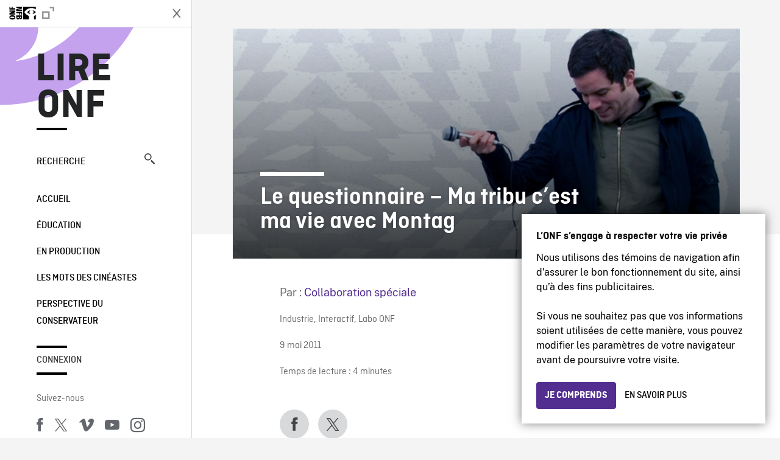

--- FILE ---
content_type: text/html; charset=UTF-8
request_url: https://blogue.onf.ca/blogue/2011/05/09/le-questionnaire-ma-tribu-cest-ma-vie-avec-montag/
body_size: 16622
content:

<!doctype html>
<html lang="fr-CA" class="site--loading ">

  
<head>
  <meta charset="utf-8">
  <meta http-equiv="x-ua-compatible" content="ie=edge">
  <meta name="viewport" content="width=device-width, initial-scale=1">
  
  <script>
    window.dataLayer = window.dataLayer || [];
    window.dataLayer.push({
    'measurement_id' : 'G-EP6WV87GNV'
    });

      </script>

  <script>
      window.dataLayer = window.dataLayer || [];
              window.dataLayer.push({'nfb_content_category': undefined})
        </script>

  <!-- Google Tag Manager -->
  <script>(function(w,d,s,l,i){w[l]=w[l]||[];w[l].push({'gtm.start':
  new Date().getTime(),event:'gtm.js'});var f=d.getElementsByTagName(s)[0],
  j=d.createElement(s),dl=l!='dataLayer'?'&l='+l:'';j.async=true;j.src=
  'https://www.googletagmanager.com/gtm.js?id='+i+dl;f.parentNode.insertBefore(j,f);
  })(window,document,'script','dataLayer','GTM-N3TH5WS');</script>
  <!-- End Google Tag Manager -->

  <!-- Google Tag Manager -->
  <script>(function(w,d,s,l,i){w[l]=w[l]||[];w[l].push({'gtm.start':
  new Date().getTime(),event:'gtm.js'});var f=d.getElementsByTagName(s)[0],
  j=d.createElement(s),dl=l!='dataLayer'?'&l='+l:'';j.async=true;j.src=
  'https://www.googletagmanager.com/gtm.js?id='+i+dl;f.parentNode.insertBefore(j,f);
  })(window,document,'script','dataLayer','GTM-NLQ6TKD');</script>
  <!-- End Google Tag Manager -->

  <meta name='robots' content='index, follow, max-image-preview:large, max-snippet:-1, max-video-preview:-1' />
	<style>img:is([sizes="auto" i], [sizes^="auto," i]) { contain-intrinsic-size: 3000px 1500px }</style>
	
	<!-- This site is optimized with the Yoast SEO plugin v24.5 - https://yoast.com/wordpress/plugins/seo/ -->
	<title>Le questionnaire - Ma tribu c&#039;est ma vie avec Montag - Lire ONF</title>
	<link rel="canonical" href="https://blogue.onf.ca/blogue/2011/05/09/le-questionnaire-ma-tribu-cest-ma-vie-avec-montag/" />
	<meta property="og:locale" content="fr_CA" />
	<meta property="og:type" content="article" />
	<meta property="og:title" content="Le questionnaire - Ma tribu c&#039;est ma vie avec Montag - Lire ONF" />
	<meta property="og:description" content="Collaboration spéciale de Anne-Marie Lavigne. Chaque semaine, un fanatique de musique ou d’Internet répond au questionnaire Ma tribu, c’est ma vie. Vous pouvez y répondre vous aussi sur le site..." />
	<meta property="og:url" content="https://blogue.onf.ca/blogue/2011/05/09/le-questionnaire-ma-tribu-cest-ma-vie-avec-montag/" />
	<meta property="og:site_name" content="Lire ONF" />
	<meta property="article:published_time" content="2011-05-09T19:46:59+00:00" />
	<meta property="article:modified_time" content="2013-07-17T19:39:07+00:00" />
	<meta property="og:image" content="https://blogue.onf.ca/wp-content/uploads/2011/05/Montag.jpg" />
	<meta property="og:image:width" content="640" />
	<meta property="og:image:height" content="291" />
	<meta property="og:image:type" content="image/jpeg" />
	<meta name="author" content="Collaboration spéciale" />
	<meta name="twitter:label1" content="Écrit par" />
	<meta name="twitter:data1" content="Collaboration spéciale" />
	<meta name="twitter:label2" content="Estimation du temps de lecture" />
	<meta name="twitter:data2" content="7 minutes" />
	<meta name="twitter:label3" content="Written by" />
	<meta name="twitter:data3" content="Collaboration spéciale" />
	<script type="application/ld+json" class="yoast-schema-graph">{"@context":"https://schema.org","@graph":[{"@type":"Article","@id":"https://blogue.onf.ca/blogue/2011/05/09/le-questionnaire-ma-tribu-cest-ma-vie-avec-montag/#article","isPartOf":{"@id":"https://blogue.onf.ca/blogue/2011/05/09/le-questionnaire-ma-tribu-cest-ma-vie-avec-montag/"},"author":[{"@id":"https://blogue.onf.ca/#/schema/person/8cd31eb76c54eb70b3736a31ab57fc5b"}],"headline":"Le questionnaire &#8211; Ma tribu c&rsquo;est ma vie avec Montag","datePublished":"2011-05-09T19:46:59+00:00","dateModified":"2013-07-17T19:39:07+00:00","mainEntityOfPage":{"@id":"https://blogue.onf.ca/blogue/2011/05/09/le-questionnaire-ma-tribu-cest-ma-vie-avec-montag/"},"wordCount":1365,"commentCount":0,"publisher":{"@id":"https://blogue.onf.ca/#organization"},"image":{"@id":"https://blogue.onf.ca/blogue/2011/05/09/le-questionnaire-ma-tribu-cest-ma-vie-avec-montag/#primaryimage"},"thumbnailUrl":"https://blogue.onf.ca/wp-content/uploads/2011/05/Montag.jpg","keywords":["Antoine Bédard","Internet","Le questionnaire","Ma tribu c'est ma vie","Montag","Musique","projets interactifs","Réseaux sociaux","Web"],"articleSection":["Industrie","Interactif","Labo ONF"],"inLanguage":"fr-CA","potentialAction":[{"@type":"CommentAction","name":"Comment","target":["https://blogue.onf.ca/blogue/2011/05/09/le-questionnaire-ma-tribu-cest-ma-vie-avec-montag/#respond"]}]},{"@type":"WebPage","@id":"https://blogue.onf.ca/blogue/2011/05/09/le-questionnaire-ma-tribu-cest-ma-vie-avec-montag/","url":"https://blogue.onf.ca/blogue/2011/05/09/le-questionnaire-ma-tribu-cest-ma-vie-avec-montag/","name":"Le questionnaire - Ma tribu c'est ma vie avec Montag - Lire ONF","isPartOf":{"@id":"https://blogue.onf.ca/#website"},"primaryImageOfPage":{"@id":"https://blogue.onf.ca/blogue/2011/05/09/le-questionnaire-ma-tribu-cest-ma-vie-avec-montag/#primaryimage"},"image":{"@id":"https://blogue.onf.ca/blogue/2011/05/09/le-questionnaire-ma-tribu-cest-ma-vie-avec-montag/#primaryimage"},"thumbnailUrl":"https://blogue.onf.ca/wp-content/uploads/2011/05/Montag.jpg","datePublished":"2011-05-09T19:46:59+00:00","dateModified":"2013-07-17T19:39:07+00:00","breadcrumb":{"@id":"https://blogue.onf.ca/blogue/2011/05/09/le-questionnaire-ma-tribu-cest-ma-vie-avec-montag/#breadcrumb"},"inLanguage":"fr-CA","potentialAction":[{"@type":"ReadAction","target":["https://blogue.onf.ca/blogue/2011/05/09/le-questionnaire-ma-tribu-cest-ma-vie-avec-montag/"]}]},{"@type":"ImageObject","inLanguage":"fr-CA","@id":"https://blogue.onf.ca/blogue/2011/05/09/le-questionnaire-ma-tribu-cest-ma-vie-avec-montag/#primaryimage","url":"https://blogue.onf.ca/wp-content/uploads/2011/05/Montag.jpg","contentUrl":"https://blogue.onf.ca/wp-content/uploads/2011/05/Montag.jpg","width":640,"height":291},{"@type":"BreadcrumbList","@id":"https://blogue.onf.ca/blogue/2011/05/09/le-questionnaire-ma-tribu-cest-ma-vie-avec-montag/#breadcrumb","itemListElement":[{"@type":"ListItem","position":1,"name":"Home","item":"https://blogue.onf.ca/"},{"@type":"ListItem","position":2,"name":"Le questionnaire &#8211; Ma tribu c&rsquo;est ma vie avec Montag"}]},{"@type":"WebSite","@id":"https://blogue.onf.ca/#website","url":"https://blogue.onf.ca/","name":"Lire ONF","description":"Documentaires, films d&#039;animation et productions interactives","publisher":{"@id":"https://blogue.onf.ca/#organization"},"potentialAction":[{"@type":"SearchAction","target":{"@type":"EntryPoint","urlTemplate":"https://blogue.onf.ca/?s={search_term_string}"},"query-input":{"@type":"PropertyValueSpecification","valueRequired":true,"valueName":"search_term_string"}}],"inLanguage":"fr-CA"},{"@type":"Organization","@id":"https://blogue.onf.ca/#organization","name":"Office national du film du Canada","url":"https://blogue.onf.ca/","logo":{"@type":"ImageObject","inLanguage":"fr-CA","@id":"https://blogue.onf.ca/#/schema/logo/image/","url":"https://blogue.onf.ca/wp-content/uploads/2016/11/NFB-logo1.jpg","contentUrl":"https://blogue.onf.ca/wp-content/uploads/2016/11/NFB-logo1.jpg","width":300,"height":200,"caption":"Office national du film du Canada"},"image":{"@id":"https://blogue.onf.ca/#/schema/logo/image/"}},{"@type":"Person","@id":"https://blogue.onf.ca/#/schema/person/8cd31eb76c54eb70b3736a31ab57fc5b","name":"Collaboration spéciale","image":{"@type":"ImageObject","inLanguage":"fr-CA","@id":"https://blogue.onf.ca/#/schema/person/image/4a078f93f78c8e4b9da4d83002ed8b40","url":"https://secure.gravatar.com/avatar/015c4c0a95fed898b74741a5f292c97d?s=96&d=identicon&r=g","contentUrl":"https://secure.gravatar.com/avatar/015c4c0a95fed898b74741a5f292c97d?s=96&d=identicon&r=g","caption":"Collaboration spéciale"},"url":"https://blogue.onf.ca/blogue/author/onfcollaborationspeciale/"}]}</script>
	<!-- / Yoast SEO plugin. -->


<link rel='dns-prefetch' href='//platform.twitter.com' />
<link rel="alternate" type="application/rss+xml" title="Lire ONF &raquo; Le questionnaire &#8211; Ma tribu c&rsquo;est ma vie avec Montag Flux des commentaires" href="https://blogue.onf.ca/blogue/2011/05/09/le-questionnaire-ma-tribu-cest-ma-vie-avec-montag/feed/" />
<style id='wp-emoji-styles-inline-css' type='text/css'>

	img.wp-smiley, img.emoji {
		display: inline !important;
		border: none !important;
		box-shadow: none !important;
		height: 1em !important;
		width: 1em !important;
		margin: 0 0.07em !important;
		vertical-align: -0.1em !important;
		background: none !important;
		padding: 0 !important;
	}
</style>
<link rel='stylesheet' id='wp-block-library-css' href='https://blogue.onf.ca/wp-includes/css/dist/block-library/style.min.css?ver=6.7.2' type='text/css' media='all' />
<style id='co-authors-plus-coauthors-style-inline-css' type='text/css'>
.wp-block-co-authors-plus-coauthors.is-layout-flow [class*=wp-block-co-authors-plus]{display:inline}

</style>
<style id='co-authors-plus-avatar-style-inline-css' type='text/css'>
.wp-block-co-authors-plus-avatar :where(img){height:auto;max-width:100%;vertical-align:bottom}.wp-block-co-authors-plus-coauthors.is-layout-flow .wp-block-co-authors-plus-avatar :where(img){vertical-align:middle}.wp-block-co-authors-plus-avatar:is(.alignleft,.alignright){display:table}.wp-block-co-authors-plus-avatar.aligncenter{display:table;margin-inline:auto}

</style>
<style id='co-authors-plus-image-style-inline-css' type='text/css'>
.wp-block-co-authors-plus-image{margin-bottom:0}.wp-block-co-authors-plus-image :where(img){height:auto;max-width:100%;vertical-align:bottom}.wp-block-co-authors-plus-coauthors.is-layout-flow .wp-block-co-authors-plus-image :where(img){vertical-align:middle}.wp-block-co-authors-plus-image:is(.alignfull,.alignwide) :where(img){width:100%}.wp-block-co-authors-plus-image:is(.alignleft,.alignright){display:table}.wp-block-co-authors-plus-image.aligncenter{display:table;margin-inline:auto}

</style>
<style id='classic-theme-styles-inline-css' type='text/css'>
/*! This file is auto-generated */
.wp-block-button__link{color:#fff;background-color:#32373c;border-radius:9999px;box-shadow:none;text-decoration:none;padding:calc(.667em + 2px) calc(1.333em + 2px);font-size:1.125em}.wp-block-file__button{background:#32373c;color:#fff;text-decoration:none}
</style>
<style id='global-styles-inline-css' type='text/css'>
:root{--wp--preset--aspect-ratio--square: 1;--wp--preset--aspect-ratio--4-3: 4/3;--wp--preset--aspect-ratio--3-4: 3/4;--wp--preset--aspect-ratio--3-2: 3/2;--wp--preset--aspect-ratio--2-3: 2/3;--wp--preset--aspect-ratio--16-9: 16/9;--wp--preset--aspect-ratio--9-16: 9/16;--wp--preset--color--black: #000000;--wp--preset--color--cyan-bluish-gray: #abb8c3;--wp--preset--color--white: #ffffff;--wp--preset--color--pale-pink: #f78da7;--wp--preset--color--vivid-red: #cf2e2e;--wp--preset--color--luminous-vivid-orange: #ff6900;--wp--preset--color--luminous-vivid-amber: #fcb900;--wp--preset--color--light-green-cyan: #7bdcb5;--wp--preset--color--vivid-green-cyan: #00d084;--wp--preset--color--pale-cyan-blue: #8ed1fc;--wp--preset--color--vivid-cyan-blue: #0693e3;--wp--preset--color--vivid-purple: #9b51e0;--wp--preset--gradient--vivid-cyan-blue-to-vivid-purple: linear-gradient(135deg,rgba(6,147,227,1) 0%,rgb(155,81,224) 100%);--wp--preset--gradient--light-green-cyan-to-vivid-green-cyan: linear-gradient(135deg,rgb(122,220,180) 0%,rgb(0,208,130) 100%);--wp--preset--gradient--luminous-vivid-amber-to-luminous-vivid-orange: linear-gradient(135deg,rgba(252,185,0,1) 0%,rgba(255,105,0,1) 100%);--wp--preset--gradient--luminous-vivid-orange-to-vivid-red: linear-gradient(135deg,rgba(255,105,0,1) 0%,rgb(207,46,46) 100%);--wp--preset--gradient--very-light-gray-to-cyan-bluish-gray: linear-gradient(135deg,rgb(238,238,238) 0%,rgb(169,184,195) 100%);--wp--preset--gradient--cool-to-warm-spectrum: linear-gradient(135deg,rgb(74,234,220) 0%,rgb(151,120,209) 20%,rgb(207,42,186) 40%,rgb(238,44,130) 60%,rgb(251,105,98) 80%,rgb(254,248,76) 100%);--wp--preset--gradient--blush-light-purple: linear-gradient(135deg,rgb(255,206,236) 0%,rgb(152,150,240) 100%);--wp--preset--gradient--blush-bordeaux: linear-gradient(135deg,rgb(254,205,165) 0%,rgb(254,45,45) 50%,rgb(107,0,62) 100%);--wp--preset--gradient--luminous-dusk: linear-gradient(135deg,rgb(255,203,112) 0%,rgb(199,81,192) 50%,rgb(65,88,208) 100%);--wp--preset--gradient--pale-ocean: linear-gradient(135deg,rgb(255,245,203) 0%,rgb(182,227,212) 50%,rgb(51,167,181) 100%);--wp--preset--gradient--electric-grass: linear-gradient(135deg,rgb(202,248,128) 0%,rgb(113,206,126) 100%);--wp--preset--gradient--midnight: linear-gradient(135deg,rgb(2,3,129) 0%,rgb(40,116,252) 100%);--wp--preset--font-size--small: 13px;--wp--preset--font-size--medium: 20px;--wp--preset--font-size--large: 36px;--wp--preset--font-size--x-large: 42px;--wp--preset--spacing--20: 0.44rem;--wp--preset--spacing--30: 0.67rem;--wp--preset--spacing--40: 1rem;--wp--preset--spacing--50: 1.5rem;--wp--preset--spacing--60: 2.25rem;--wp--preset--spacing--70: 3.38rem;--wp--preset--spacing--80: 5.06rem;--wp--preset--shadow--natural: 6px 6px 9px rgba(0, 0, 0, 0.2);--wp--preset--shadow--deep: 12px 12px 50px rgba(0, 0, 0, 0.4);--wp--preset--shadow--sharp: 6px 6px 0px rgba(0, 0, 0, 0.2);--wp--preset--shadow--outlined: 6px 6px 0px -3px rgba(255, 255, 255, 1), 6px 6px rgba(0, 0, 0, 1);--wp--preset--shadow--crisp: 6px 6px 0px rgba(0, 0, 0, 1);}:where(.is-layout-flex){gap: 0.5em;}:where(.is-layout-grid){gap: 0.5em;}body .is-layout-flex{display: flex;}.is-layout-flex{flex-wrap: wrap;align-items: center;}.is-layout-flex > :is(*, div){margin: 0;}body .is-layout-grid{display: grid;}.is-layout-grid > :is(*, div){margin: 0;}:where(.wp-block-columns.is-layout-flex){gap: 2em;}:where(.wp-block-columns.is-layout-grid){gap: 2em;}:where(.wp-block-post-template.is-layout-flex){gap: 1.25em;}:where(.wp-block-post-template.is-layout-grid){gap: 1.25em;}.has-black-color{color: var(--wp--preset--color--black) !important;}.has-cyan-bluish-gray-color{color: var(--wp--preset--color--cyan-bluish-gray) !important;}.has-white-color{color: var(--wp--preset--color--white) !important;}.has-pale-pink-color{color: var(--wp--preset--color--pale-pink) !important;}.has-vivid-red-color{color: var(--wp--preset--color--vivid-red) !important;}.has-luminous-vivid-orange-color{color: var(--wp--preset--color--luminous-vivid-orange) !important;}.has-luminous-vivid-amber-color{color: var(--wp--preset--color--luminous-vivid-amber) !important;}.has-light-green-cyan-color{color: var(--wp--preset--color--light-green-cyan) !important;}.has-vivid-green-cyan-color{color: var(--wp--preset--color--vivid-green-cyan) !important;}.has-pale-cyan-blue-color{color: var(--wp--preset--color--pale-cyan-blue) !important;}.has-vivid-cyan-blue-color{color: var(--wp--preset--color--vivid-cyan-blue) !important;}.has-vivid-purple-color{color: var(--wp--preset--color--vivid-purple) !important;}.has-black-background-color{background-color: var(--wp--preset--color--black) !important;}.has-cyan-bluish-gray-background-color{background-color: var(--wp--preset--color--cyan-bluish-gray) !important;}.has-white-background-color{background-color: var(--wp--preset--color--white) !important;}.has-pale-pink-background-color{background-color: var(--wp--preset--color--pale-pink) !important;}.has-vivid-red-background-color{background-color: var(--wp--preset--color--vivid-red) !important;}.has-luminous-vivid-orange-background-color{background-color: var(--wp--preset--color--luminous-vivid-orange) !important;}.has-luminous-vivid-amber-background-color{background-color: var(--wp--preset--color--luminous-vivid-amber) !important;}.has-light-green-cyan-background-color{background-color: var(--wp--preset--color--light-green-cyan) !important;}.has-vivid-green-cyan-background-color{background-color: var(--wp--preset--color--vivid-green-cyan) !important;}.has-pale-cyan-blue-background-color{background-color: var(--wp--preset--color--pale-cyan-blue) !important;}.has-vivid-cyan-blue-background-color{background-color: var(--wp--preset--color--vivid-cyan-blue) !important;}.has-vivid-purple-background-color{background-color: var(--wp--preset--color--vivid-purple) !important;}.has-black-border-color{border-color: var(--wp--preset--color--black) !important;}.has-cyan-bluish-gray-border-color{border-color: var(--wp--preset--color--cyan-bluish-gray) !important;}.has-white-border-color{border-color: var(--wp--preset--color--white) !important;}.has-pale-pink-border-color{border-color: var(--wp--preset--color--pale-pink) !important;}.has-vivid-red-border-color{border-color: var(--wp--preset--color--vivid-red) !important;}.has-luminous-vivid-orange-border-color{border-color: var(--wp--preset--color--luminous-vivid-orange) !important;}.has-luminous-vivid-amber-border-color{border-color: var(--wp--preset--color--luminous-vivid-amber) !important;}.has-light-green-cyan-border-color{border-color: var(--wp--preset--color--light-green-cyan) !important;}.has-vivid-green-cyan-border-color{border-color: var(--wp--preset--color--vivid-green-cyan) !important;}.has-pale-cyan-blue-border-color{border-color: var(--wp--preset--color--pale-cyan-blue) !important;}.has-vivid-cyan-blue-border-color{border-color: var(--wp--preset--color--vivid-cyan-blue) !important;}.has-vivid-purple-border-color{border-color: var(--wp--preset--color--vivid-purple) !important;}.has-vivid-cyan-blue-to-vivid-purple-gradient-background{background: var(--wp--preset--gradient--vivid-cyan-blue-to-vivid-purple) !important;}.has-light-green-cyan-to-vivid-green-cyan-gradient-background{background: var(--wp--preset--gradient--light-green-cyan-to-vivid-green-cyan) !important;}.has-luminous-vivid-amber-to-luminous-vivid-orange-gradient-background{background: var(--wp--preset--gradient--luminous-vivid-amber-to-luminous-vivid-orange) !important;}.has-luminous-vivid-orange-to-vivid-red-gradient-background{background: var(--wp--preset--gradient--luminous-vivid-orange-to-vivid-red) !important;}.has-very-light-gray-to-cyan-bluish-gray-gradient-background{background: var(--wp--preset--gradient--very-light-gray-to-cyan-bluish-gray) !important;}.has-cool-to-warm-spectrum-gradient-background{background: var(--wp--preset--gradient--cool-to-warm-spectrum) !important;}.has-blush-light-purple-gradient-background{background: var(--wp--preset--gradient--blush-light-purple) !important;}.has-blush-bordeaux-gradient-background{background: var(--wp--preset--gradient--blush-bordeaux) !important;}.has-luminous-dusk-gradient-background{background: var(--wp--preset--gradient--luminous-dusk) !important;}.has-pale-ocean-gradient-background{background: var(--wp--preset--gradient--pale-ocean) !important;}.has-electric-grass-gradient-background{background: var(--wp--preset--gradient--electric-grass) !important;}.has-midnight-gradient-background{background: var(--wp--preset--gradient--midnight) !important;}.has-small-font-size{font-size: var(--wp--preset--font-size--small) !important;}.has-medium-font-size{font-size: var(--wp--preset--font-size--medium) !important;}.has-large-font-size{font-size: var(--wp--preset--font-size--large) !important;}.has-x-large-font-size{font-size: var(--wp--preset--font-size--x-large) !important;}
:where(.wp-block-post-template.is-layout-flex){gap: 1.25em;}:where(.wp-block-post-template.is-layout-grid){gap: 1.25em;}
:where(.wp-block-columns.is-layout-flex){gap: 2em;}:where(.wp-block-columns.is-layout-grid){gap: 2em;}
:root :where(.wp-block-pullquote){font-size: 1.5em;line-height: 1.6;}
</style>
<style id='akismet-widget-style-inline-css' type='text/css'>

			.a-stats {
				--akismet-color-mid-green: #357b49;
				--akismet-color-white: #fff;
				--akismet-color-light-grey: #f6f7f7;

				max-width: 350px;
				width: auto;
			}

			.a-stats * {
				all: unset;
				box-sizing: border-box;
			}

			.a-stats strong {
				font-weight: 600;
			}

			.a-stats a.a-stats__link,
			.a-stats a.a-stats__link:visited,
			.a-stats a.a-stats__link:active {
				background: var(--akismet-color-mid-green);
				border: none;
				box-shadow: none;
				border-radius: 8px;
				color: var(--akismet-color-white);
				cursor: pointer;
				display: block;
				font-family: -apple-system, BlinkMacSystemFont, 'Segoe UI', 'Roboto', 'Oxygen-Sans', 'Ubuntu', 'Cantarell', 'Helvetica Neue', sans-serif;
				font-weight: 500;
				padding: 12px;
				text-align: center;
				text-decoration: none;
				transition: all 0.2s ease;
			}

			/* Extra specificity to deal with TwentyTwentyOne focus style */
			.widget .a-stats a.a-stats__link:focus {
				background: var(--akismet-color-mid-green);
				color: var(--akismet-color-white);
				text-decoration: none;
			}

			.a-stats a.a-stats__link:hover {
				filter: brightness(110%);
				box-shadow: 0 4px 12px rgba(0, 0, 0, 0.06), 0 0 2px rgba(0, 0, 0, 0.16);
			}

			.a-stats .count {
				color: var(--akismet-color-white);
				display: block;
				font-size: 1.5em;
				line-height: 1.4;
				padding: 0 13px;
				white-space: nowrap;
			}
		
</style>
<link rel='stylesheet' id='nfb/css-css' href='https://blogue.onf.ca/wp-content/themes/nfb-wp-theme/dist/css/style.93f12b67a2e6b920f685.css' type='text/css' media='all' />
<link rel="https://api.w.org/" href="https://blogue.onf.ca/wp-json/" /><link rel="alternate" title="JSON" type="application/json" href="https://blogue.onf.ca/wp-json/wp/v2/posts/10223" /><link rel="EditURI" type="application/rsd+xml" title="RSD" href="https://blogue.onf.ca/xmlrpc.php?rsd" />
<meta name="generator" content="WordPress 6.7.2" />
<link rel='shortlink' href='https://blogue.onf.ca/?p=10223' />
<link rel="alternate" title="oEmbed (JSON)" type="application/json+oembed" href="https://blogue.onf.ca/wp-json/oembed/1.0/embed?url=https%3A%2F%2Fblogue.onf.ca%2Fblogue%2F2011%2F05%2F09%2Fle-questionnaire-ma-tribu-cest-ma-vie-avec-montag%2F" />
<link rel="alternate" title="oEmbed (XML)" type="text/xml+oembed" href="https://blogue.onf.ca/wp-json/oembed/1.0/embed?url=https%3A%2F%2Fblogue.onf.ca%2Fblogue%2F2011%2F05%2F09%2Fle-questionnaire-ma-tribu-cest-ma-vie-avec-montag%2F&#038;format=xml" />
		<meta property="fb:pages" content="8098079727" />
		    <style>
    .embed-player-container {position: relative;padding-bottom: 56.25%; }
    .embed-player-container iframe,
    .embed-player-container object,
    .embed-player-container embed {position: absolute; border:0px; top: 0;left: 0;width: 100% !important;height: 100%  !important; z-index: 1;}
    </style>
    <link rel="shortcut icon" href="https://blogue.onf.ca/wp-content/themes/nfb-wp-theme/favicon.ico" />
    <link rel="icon" href="https://blogue.onf.ca/wp-content/uploads/2018/05/apple-touch-icon.png" sizes="32x32" />
<link rel="icon" href="https://blogue.onf.ca/wp-content/uploads/2018/05/apple-touch-icon.png" sizes="192x192" />
<link rel="apple-touch-icon" href="https://blogue.onf.ca/wp-content/uploads/2018/05/apple-touch-icon.png" />
<meta name="msapplication-TileImage" content="https://blogue.onf.ca/wp-content/uploads/2018/05/apple-touch-icon.png" />

  <script async defer src="https://platform.twitter.com/widgets.js" charset="utf-8"></script>
  <script async defer src="//platform.instagram.com/en_US/embeds.js"></script>

  <style>.async-hide { opacity: 0 !important} </style>
</head>


  
<dialog id="nfb-cookies-banner" data-ui-el="nfb-cookies-banner" class="nfb-dialog hide" open>
  <div class="nfb-font__body--sm">
    <span class="nfb-font__title--lg">L’ONF s’engage à respecter votre vie privée</span>
    <p class="nfb-font__body--md">
    Nous utilisons des témoins de navigation afin d’assurer le bon fonctionnement du site, ainsi qu’à des fins publicitaires.</br></br> Si vous ne souhaitez pas que vos informations soient utilisées de cette manière, vous pouvez modifier les paramètres de votre navigateur avant de poursuivre votre visite.    </p>
  </div>
  <div class="nfb-dialog__button-container">
    <button class="nfb-button nfb-button--primary" data-ui-el="close-btn">Je comprends</button>
    <a class="nfb-button nfb-button--discreet" href="https://aide.onf.ca/temoins" target="_blank">En savoir plus</a>
  </div>
</dialog>

  <body id="document" class="post-template-default single single-post postid-10223 single-format-standard le-questionnaire-ma-tribu-cest-ma-vie-avec-montag sidebar-primary">

        <!-- Google Tag Manager (noscript) -->
    <noscript><iframe src="https://www.googletagmanager.com/ns.html?id=GTM-N3TH5WS" height="0" width="0" style="display:none;visibility:hidden"></iframe></noscript>
    <!-- End Google Tag Manager (noscript) -->
    
    <header id="site-header">

  <aside class="header--bar">
    <div class="row">
      <div class="col col-auto">
        <button class="hamburger hamburger--slider" type="button">
          <span class="hamburger-box">
            <span class="hamburger-inner"></span>
          </span>
        </button>
      </div>
      <div class="col col-auto d-lg-none">
        <a href="https://blogue.onf.ca" class="btn--home">
					Lire ONF				</a>
      </div>
      <div class="col">
                <a id="brand" class="d-flex mx-auto" href="https://www.onf.ca" title="Visitez ONF.ca" data-gtm-event="nfb_menu" data-gtm-nfb_detail="sidebar">
          <span class="col col-auto logo text-hide ir">Visitez ONF.ca</span>
        </a>
      </div>
      <div class="col col-auto">
        <a href="https://blogue.onf.ca/recherche/" class="btn-search icon icon-nfb-loupe" title="Recherche" data-gtm-event="nfb_menu" data-gtm-nfb_detail="sidebar"><span class="text-hide">Recherche</span></a>
      </div>
    </div>
  </aside>

</header>
<aside id="nav">
	<header class="nav--header d-none d-lg-flex">
		<div class="col col">
			<a class="nav--header--brand d-flex mx-auto" href="https://www.onf.ca" title="Visitez ONF.ca" data-gtm-event="nfb_menu" data-gtm-nfb_detail="sidebar">
				<span class="col col-auto logo text-hide ir">Visitez ONF.ca</span>
				<span class="col icon icon-nfb-external"></span>
			</a>
		</div>
		<div class="col col-auto">
			<button class="hamburger hamburger--slider" type="button">
				<span class="hamburger-box">
					<span class="hamburger-inner"></span>
				</span>
			</button>
		</div>
	</header>

	<h1 class="nav--title text-uppercase">
		<a href="https://blogue.onf.ca/" title="Lire ONF" data-gtm-event="nfb_menu" data-gtm-nfb_detail="sidebar">Lire ONF</a>
	</h1>

	<a href="https://blogue.onf.ca/recherche/" class="nav--search text-uppercase d-none d-lg-block" data-gtm-event="nfb_menu" data-gtm-nfb_detail="sidebar">Recherche<span class="icon icon-nfb-loupe"></span></a>

	<nav class="nav--primary text-uppercase">
		<div class="menu-navigation-container"><ul id="menu-navigation" class="list-unstyled"><li id="menu-item-8368" class="green five-menu-item menu-item menu-item-type-custom menu-item-object-custom menu-item-8368"><a href="/" data-gtm-event="nfb_menu" data-gtm-nfb_detail="sidebar">Accueil</a></li>
<li id="menu-item-8720" class="blue five-menu-item menu-item menu-item-type-taxonomy menu-item-object-category menu-item-8720"><a href="https://blogue.onf.ca/blogue/category/education/" data-gtm-event="nfb_menu" data-gtm-nfb_detail="sidebar">Éducation</a></li>
<li id="menu-item-41402" class="pink menu-item menu-item-type-taxonomy menu-item-object-category menu-item-41402"><a href="https://blogue.onf.ca/blogue/category/studios/" data-gtm-event="nfb_menu" data-gtm-nfb_detail="sidebar">En production</a></li>
<li id="menu-item-52994" class="menu-item menu-item-type-taxonomy menu-item-object-category menu-item-52994"><a href="https://blogue.onf.ca/blogue/category/les-mots-des-cineastes/" data-gtm-event="nfb_menu" data-gtm-nfb_detail="sidebar">Les mots des cinéastes</a></li>
<li id="menu-item-52995" class="menu-item menu-item-type-taxonomy menu-item-object-category menu-item-52995"><a href="https://blogue.onf.ca/blogue/category/perspective-du-conservateur/" data-gtm-event="nfb_menu" data-gtm-nfb_detail="sidebar">Perspective du conservateur</a></li>
</ul></div>	</nav>

		<div class="nav--user-profile">
		<span class="bar-top"></span>
		<a href="https://blogue.onf.ca/wp-login.php?redirect_to=https%3A%2F%2Fblogue.onf.ca%2F%23comments" class="nav--sign-in text-uppercase no-barba" data-gtm-event="nfb_menu" data-gtm-nfb_detail="sidebar">Connexion</a>
		<span class="bar-bottom"></span>
	</div>
		
	<footer class="nav--footer">
		<!-- 			<p class="nav--nfb"><a href="https://www.onf.ca">Visitez ONF.ca</a></p>
		 -->
			
			
		<h6 class="nav--social-title">Suivez-nous</h6>
		<ul class="nav--social list-unstyled list-inline">
		<li><a href="https://www.facebook.com/onf.ca" data-gtm-event="nfb_menu" data-gtm-nfb_detail="sidebar" title="Facebook"><span class="nfb-icon icon-facebook" title="Facebook"></span></a></li>		<li><a href="https://www.twitter.com/onf/" data-gtm-event="nfb_menu" data-gtm-nfb_detail="sidebar" title="Twitter"><span class="nfb-icon icon-twitter-x" title="Twitter"></span></a></li>		<li><a href="https://vimeo.com/lonf" data-gtm-event="nfb_menu" data-gtm-nfb_detail="sidebar" title="Vimeo"><span class="nfb-icon icon-vimeo" title="Vimeo"></span></a></li>		<li><a href="https://www.youtube.com/onf" data-gtm-event="nfb_menu" data-gtm-nfb_detail="sidebar" title="YouTube"><span class="nfb-icon icon-youtube" title="YouTube"></span></a></li>		<li><a href="https://www.instagram.com/onf_nfb/" data-gtm-event="nfb_menu" data-gtm-nfb_detail="sidebar" title="Instagram"><span class="nfb-icon icon-instagram" title="Instagram"></span></a></li>		</ul>
	</footer>
					
				<div class="nav--lang-switch">
			<span class="bar-top"></span>
			<a href="https://blog.nfb.ca" class="text-uppercase">English</a>
		</div>
						
	<div class="nav--decoration">
		<svg version="1.1" preserveAspectRatio="xMaxYMin" xmlns="http://www.w3.org/2000/svg" xmlns:xlink="http://www.w3.org/1999/xlink" x="0px" y="0px" viewBox="0 0 85 50" xml:space="preserve">
			<path d="M84.4,49.4L84.4,49.4C84.4,49.4,84.4,49.4,84.4,49.4C84.5,49.4,84.5,49.4,84.4,49.4L84.4,49.4c0.2,0,0.4,0,0.6,0v-50H60.6c0,0,0,0.1,0,0.1c0,10.1,6.3,18.6,15.1,22.1c-15.2-2-29.9-9.4-41.3-22.1c0,0,0.1-0.1,0.1-0.1H0.1c0,0,0,0.1-0.1,0.1C19.2,32.8,51.8,49.3,84.4,49.4"></path>
		</svg>
	</div>
</aside>

    <main id="barba-wrapper" class="page-loading--container">

      <div class="barba-container">

        <!-- top -->
        <a id="top"></a>

        <!--[if IE]>
          <div class="alert alert-warning">
            Vous utilisez un fureteur <strong>désuet</strong>. Veuillez <a href="http://browsehappy.com/">mettre à jour votre fureteur</a> pour améliorer votre expérience.          </div>
        <![endif]-->

      <div class="wrap" role="document">

          <main id="main" class="main">
            <div class="blog-header d-none d-lg-block">
	<div class="container">
							<a href="https://blogue.onf.ca">
					<span class="h1 title text-uppercase">Lire ONF</span>
				</a>
				</div>
</div>


  
  <article class="single-article post-10223 post type-post status-publish format-standard has-post-thumbnail hentry category-industrie category-interactif category-labo-onf tag-antoine-bedard tag-internet tag-le-questionnaire tag-ma-tribu-cest-ma-vie tag-montag tag-musique tag-projets-interactifs tag-reseaux-sociaux tag-web">

            <div class="container">
          <div class="row">
              <figure class="single-article--thumbnail col col-12">
                  <img width="640" height="291" src="https://blogue.onf.ca/wp-content/uploads/2011/05/Montag.jpg" class="img wp-post-image" alt="Le questionnaire &#8211; Ma tribu c&rsquo;est ma vie avec Montag" data-theme-colored-source="1" decoding="async" fetchpriority="high" srcset="https://blogue.onf.ca/wp-content/uploads/2011/05/Montag.jpg 640w, https://blogue.onf.ca/wp-content/uploads/2011/05/Montag-300x136.jpg 300w, https://blogue.onf.ca/wp-content/uploads/2011/05/Montag-590x268.jpg 590w" sizes="(max-width: 640px) 100vw, 640px" />                  <figcaption class="single-article--figcaption col-8 d-none d-md-block">
                      <span class="single-article--title-decoration"></span>
                      <h1 class="h1 single-article--title">Le questionnaire &#8211; Ma tribu c&rsquo;est ma vie avec Montag</h1>
                                        </figcaption>
              </figure>
          </div>
      </div>
      
      <div class="single-article--background single-article--background--voffset">

    
          <div class="container">
              <div class="row">
                  <!-- visible on smaller device -->
                  <div class="single-article--header single-article--header--voffset d-md-none col-12 col-md-7 offset-md-2">
                      <span class="single-article--title-decoration"></span>
                      <h1 class="h1 single-article--title">Le questionnaire &#8211; Ma tribu c&rsquo;est ma vie avec Montag</h1>
                                        </div>
              </div>
          </div>

          <div class="position-relative">
              <div class="container">
                  <div class="single-article--main-row row">
                      <aside class="single-article--aside col order-md-last">
                          <div class="row">
                              
                              <div class="col-8 col-md-12 single-article--meta">
                                  <p class="single-article--author-name">Par : <a href="https://blogue.onf.ca/blogue/author/onfcollaborationspeciale/" title="Posts by Collaboration spéciale" class="author url fn" rel="author">Collaboration spéciale</a>                                  </p>
                                  <p class="single-article--categories"><a href="https://blogue.onf.ca/blogue/category/industrie/" rel="category tag">Industrie</a>, <a href="https://blogue.onf.ca/blogue/category/interactif/" rel="category tag">Interactif</a>, <a href="https://blogue.onf.ca/blogue/category/labo-onf/" rel="category tag">Labo ONF</a></p>
                                  <p><time class="single-article--date">9 mai 2011</time></p>
                                  <p>
                                  <span class="span-reading-time rt-reading-time"><span class="rt-label rt-prefix">Temps de lecture :</span> <span class="rt-time"> 4</span> <span class="rt-label rt-postfix">minutes</span></span>                                  </p>
                                  
                              </div>
                              <div class="col-12 single-article--sharing">
                                  <nav class="social-sharing row align-items-center">
	<div class="col col-auto">
		<a
			class="social-sharing--btn is-facebook"
			href="https://www.facebook.com/sharer/sharer.php?u=https%3A%2F%2Fblogue.onf.ca%2Fblogue%2F2011%2F05%2F09%2Fle-questionnaire-ma-tribu-cest-ma-vie-avec-montag%2F"
			target="_blank"
			title="Facebook"
			data-gtm-event="share"
			data-gtm-method="Facebook"
			data-gtm-content_type="blog"
			data-gtm-item_id="le-questionnaire-ma-tribu-cest-ma-vie-avec-montag"
			data-gtm-link_url="le-questionnaire-ma-tribu-cest-ma-vie-avec-montag"

		>
			<span class="nfb-icon icon-facebook"></span>
		</a>
	</div>
	<div class="col col-auto">
		<a
			class="social-sharing--btn is-twitter"
			href="https://twitter.com/intent/tweet?status=https%3A%2F%2Fblogue.onf.ca%2Fblogue%2F2011%2F05%2F09%2Fle-questionnaire-ma-tribu-cest-ma-vie-avec-montag%2F"
			target="_blank"
			title="Twitter"
			data-gtm-event="share"
			data-gtm-method="Twitter"
			data-gtm-content_type="blog"
			data-gtm-item_id="le-questionnaire-ma-tribu-cest-ma-vie-avec-montag"
			data-gtm-link_url="le-questionnaire-ma-tribu-cest-ma-vie-avec-montag"
		>
			<span class="nfb-icon icon-twitter-x"></span>
		</a>
	</div>
</nav>
                              </div>
                          </div>
                      </aside>

                      <div class="single-article--content entry-body col-sm-12 col-md">
                          <p><em>Collaboration spéciale de Anne-Marie Lavigne.</em></p>
<p>Chaque semaine, un fanatique de musique ou d’Internet répond au questionnaire <a href="http://interactif.onf.ca/#/matribu" target="_blank"><em><strong>Ma tribu, c’est ma vie</strong></em></a><em><strong>. </strong></em>Vous pouvez y répondre vous aussi sur le site du <a href="http://interactif.onf.ca/#/matribu" target="_blank">documentaire interactif</a>.</p>
<p>Cette semaine, le musicien Antoine Bédard alias Montag se prête au jeu.</p>
<p>Composition, collaboration, auto promotion. Antoine est un créateur multi talents qui investi toutes les potentialités de la toile. Sans perdre pied avec la réalité….bien au contraire.</p>
<p>Son projet de balade sonore <a href="https://www.facebook.com/mutations.offta" target="_blank">MUTATIONS</a>, lancé pendant le <a href="http://offta.com/index.php?mact=News,cntnt01,detail,0&amp;cntnt01articleid=14&amp;cntnt01origid=151&amp;cntnt01returnid=153" target="_blank">Festival OFFTA</a>, fera décoller votre regard de l’écran et apprécier la beauté architecturale de Montréal.</p>
<p><strong> </strong></p>
<p><strong>Profession :</strong> Compositeur, concepteur sonore</p>
<p><strong>Tribu :</strong> électropop</p>
<p><strong>Identités sur le Web :</strong> <a href="http://montag.ca/" target="_blank">Montag</a>, <a href="http://www.antoinebedard.com/fr/montag.html" target="_blank">Antoine Bédard</a></p>
<p><strong>Combien d’heures par semaine connectées au Web? </strong><br />
Minimum 40…</p>
<p><strong>La plus grande influence d’Internet sur ta façon de composer de la musique :</strong><br />
L&rsquo;échange de fichiers constitue sans aucun doute le plus gros impact! Il permet, entre autres, de faire des<a href="http://fr.wikipedia.org/wiki/Remix" target="_blank"> remixages</a>. J&rsquo;en ai fait pour plusieurs groupes que je n&rsquo;ai jamais rencontrés « en personne ». Sans le Web, non seulement ils n&rsquo;auraient jamais entendu parler de moi, mais je n&rsquo;en serais jamais venu à retravailler leurs morceaux. Les groupes m&rsquo;envoient normalement les fichiers audio sur un <a href="http://fr.wikipedia.org/wiki/Serveur_FTP" target="_blank">serveur FTP</a> (ils sont souvent trop lourds pour être envoyés par courriels). Ensuite, je fais mon remixage et leur envoie le résultat de mon travail sur un serveur. Chaque collaboration faite sur Internet vient, bien sûr, avec son lot de courriels, on ne les compte plus. Certains remixages que j&rsquo;ai faits sont accessibles sur cette <a href="http://www.myspace.com/montagmixes" target="_blank">page MySpace</a>. Un d’entre eux, fait pour <a href="http://www.youtube.com/watch?v=s7z3J2jd-R4" target="_blank">Au Revoir Simone</a>, a été utilisé dans la version britannique de l&rsquo;émission <a href="http://www.e4.com/skins/" target="_blank"><em>Skins</em></a><em> </em>cette année.</p>
<p>Le Web affecte aussi ma façon de travailler en tant que concepteur sonore. Je cherche et trouve, soit sur YouTube ou sur d’autres plateformes, des sons qui correspondent exactement à ce que je veux. Je mêle ensuite les sons entre eux pour créer mes propres atmosphères. Encore une fois, je n’arriverais pas au même résultat sans le Web. Ce n&rsquo;est évidemment pas la seule façon que j&rsquo;ai de travailler, mais disons que le Web offre sans contredit une tonne de possibilités supplémentaires.</p>
<p><strong>Les collaborations créatives qui ont vu le jour grâce au Web :</strong><br />
J’ai eu l’occasion de faire un remixage pour le groupe <a href="http://www.myspace.com/imfrombarcelona" target="_blank">I Am From Barcelona</a>, un collectif suédois d’une vingtaine de musiciens. Grâce à Internet, je suis entré en contact avec Emanuel Lundgren, le leader du groupe. On ne s&rsquo;est jamais vus en personne! Un jour peut-être&#8230;</p>
<p>Je pourrais donner une tonne d&rsquo;autres exemples, puisque la plupart des musiciens avec qui j&rsquo;ai collaboré jusqu&rsquo;à présent vivent à l&rsquo;extérieur du pays.</p>
<p>Un autre type de collaboration est celle que j’ai organisée pour la composition du morceau <a href="http://montag.ca/nouveausite/going_places_f.html" target="_blank"><em>Going Places</em></a><em>,</em> titre d&rsquo;un album de <a href="http://www.myspace.com/montagmontag" target="_blank">Montag</a> paru un 2007. Pour ce morceau, je voulais composer une musique avec des échantillons sonores enregistrés aux quatre coins du monde. J&rsquo;ai donc envoyé un message à des fans en ligne et j&rsquo;ai reçu plus de 50 sons provenant d&rsquo;une vingtaine de pays! Inconcevable sans Internet, bien évidemment!</p>
<p><strong>L’influence du Web sur ton inspiration :</strong><br />
La mobilité! Depuis que j&rsquo;ai travaillé à la conception sonore du guide audio <a href="http://montrealmoderne.net/" target="_blank">Montréal Moderne</a> sur l’architecture du 20<sup>e</sup> siècle au centre-ville, je m&rsquo;intéresse à la composition musicale conçue pour être entendue dans des lieux spécifiques. Notre environnement de vie est devenu le centre même de mon inspiration en tant que compositeur. Vu qu’ Internet permet une diffusion immédiate du projet, sans que je le sache, des gens le téléchargent. Ils impriment la carte qui l&rsquo;accompagne et se rendent au point de départ pour suivre de façon autonome le parcours proposé au centre-ville. C&rsquo;est assez étrange de mettre en ligne un projet qui finit par vivre de lui-même. Et comme j&rsquo;ai aussi fait la narration du guide audio, c&rsquo;est comme si je les accompagnais virtuellement à travers la ville.</p>
<p>Mon prochain projet de parcours sonore, intitulé <a href="https://www.facebook.com/mutations.offta?sk=info" target="_blank">Mutations</a>, sera lui aussi exclusivement distribué sur le Web. Il implique 10 musiciens ayant chacun composé une œuvre qui s&rsquo;inspire de l&rsquo;architecture d&rsquo;un bâtiment situé dans le Quartier des spectacles. Le <a href="http://offta.com/index.php?page=mutation" target="_blank">OFFTA</a> a produit le projet qui sera coprésenté par le festival <a href="http://www.mutek.org/en/blog/254-mutek-2011-main-program-now-online" target="_blank">Mutek</a>. J&rsquo;ai aussi présenté le concept à l&rsquo;équipe de <a href="http://www.bandeapart.fm/" target="_blank">Bande à part</a> qui a tout de suite accepté d&rsquo;en faire la diffusion sur son site. <a href="https://www.facebook.com/mutations.offta?sk=info" target="_blank">Mutations</a> est un projet qui s&rsquo;articule donc entièrement avec les nouvelles technologies, mais qui paradoxalement nous éloigne de notre écran d’ordinateur pour nous faire redécouvrir la ville. Le lancement du projet aura lieu à la <a href="http://www.sat.qc.ca/" target="_blank">SAT</a>, le 28 mai prochain. Le parcours sera téléchargeable gratuitement toute l&rsquo;année grâce au soutien financier du <a href="http://www.quartierdesspectacles.com/" target="_blank">Quartier des spectacles</a>.</p>
<p><strong>Sans le Web, ta musique aurait-elle la même sonorité?</strong><br />
Absolument pas. J&rsquo;ai trouvé plus de la moitié de mes instruments de musique sur le Web. Je suis un grand fanatique de synthétiseurs analogues (des années 1970 et 1980). Il n&rsquo;y a que peu d&rsquo;endroits au pays où s&rsquo;en procurer. Le Web devient alors la meilleure boutique qui soit pour ce genre d&rsquo;équipement. La bible des sites Web sur les claviers analogues, des plus communs aux plus rares, est sans contredit le &lt;<a href="http://www.vintagesynth.com" target="_blank">www.vintagesynth.com</a>&gt; et on en trouve aussi sur &lt;<a href="http://www.synthmuseum.com" target="_blank">www.synthmuseum.com</a>&gt;, un site pas très joli, mais qui offre une foule d&rsquo;informations sur chaque modèle.</p>
<p><strong>Internet = …</strong><br />
…auto promo. Le Web est probablement la seule façon pour moi de promouvoir mon travail et de vendre mes disques autoproduits. C&rsquo;est exigeant d&rsquo;avoir à maintenir différents sites Web, mais c&rsquo;est payant en terme d&rsquo;opportunités. Pour la promotion, c&rsquo;est sûr que mon étiquette de disque <a href="http://www.carparkrecords.com/" target="_blank">Carpark</a> fait un excellent travail sur le Web, mais je dois aussi, à l&rsquo;occasion, rédiger mes propres communiqués de presse, créer une liste d&rsquo;envoi, etc. D’ailleurs, j&rsquo;aime cet aspect de mon travail, puisqu’il me permet de diversifier mes activités. Je comprends l&rsquo;esprit du Web, puisque j&rsquo;ai une formation universitaire en communication, plus particulièrement en multimédia interactif. J&rsquo;ai même déjà été professeur de conception Web au cégep André-Grasset&#8230; Disons que je suis bien placé pour comprendre le plein potentiel du Web!</p>
<p><strong>Les plus belles découvertes musicales faites grâce au Web : </strong><br />
Oh, il y en a une tonne! Des trucs récents comme plus anciens d&rsquo;ailleurs, et de tous les styles musicaux. Par exemple, <a href="http://www.myspace.com/pioulard" target="_blank">Benoît Pioulard</a>, <a href="http://www.shitrobot.com/" target="_blank">Shit Robot</a>, <a href="http://www.myspace.com/thebabeinthewoods" target="_blank">Washed Out</a>, <a href="http://www.myspace.com/neonindian" target="_blank">Neon Indian</a>, <a href="http://www.myspace.com/lesamisaupakistan" target="_blank">Les Amis au Pakistan</a>, <a href="http://www.myspace.com/liliput" target="_blank"></a><a href="http://www.thecrystals.net/" target="_blank">The Crystals</a>.</p>
<p><strong>Les URL essentiels aux membres de ta tribu :</strong><br />
Je ne les consulte pas beaucoup, parce que je préfère sortir de ma tanière au lieu de rester dans ma tribu! Si je voulais donner quelques exemples dans le désordre, cela aurait l’air de quelque chose comme ça :</p>
<p><a href="http://www.stereogum.com/" target="_blank">www.stereogum.com</a><br />
<a href="http://www.imyouare.com/" target="_blank">www.imyouare.com</a><br />
<a href="http://toroymoi.blogspot.com/" target="_blank">toroymoi.blogspot.com</a><br />
<a href="http://www.pitchfork.com/" target="_blank">www.pitchfork.com</a></p>
<p><strong>Aujourd’hui, un disque c’est…</strong><br />
… du passé. Je suis moi-même en train de revoir la façon dont je vais sortir mes prochains morceaux. Je suis attaché à l&rsquo;idée d&rsquo;un album qui s&rsquo;écoute d&rsquo;un bout à l&rsquo;autre, d’une œuvre musicale en continu, mais nos habitudes d&rsquo;écoute ont changé. Tout est à repenser. J&rsquo;espère simplement que la musique saura trouver un nouveau véhicule avec l&rsquo;avènement de nouvelles technologies. Je pense que dans quelques années on va trouver ça très « vintage » le mot <em>mp3</em>. Ça va sonner comme <em>R2D2</em>.</p>
<p>Vivez l&rsquo;expérience <strong><em><a href="http://interactif.onf.ca/#/matribu" target="_blank">Ma tribu c&rsquo;est ma vie</a></em></strong></p>
                      </div>
                  </div>
              </div>

              <figure class="single-article--decoration">
                  <svg version="1.1" preserveAspectRatio="xMaxYMin" xmlns="http://www.w3.org/2000/svg" xmlns:xlink="http://www.w3.org/1999/xlink" width="309.849px" height="365.205px" viewBox="0 0 309.849 365.205" xml:space="preserve">
                      <path d="M87.753,182.603c0,36.521-22.507,67.945-54.781,80.685c55.63-7.644,109.137-34.397,150.753-80.685c-41.616-46.288-95.123-73.041-150.329-80.685C65.246,114.657,87.753,146.082,87.753,182.603 M0.189,0c119.753,0.424,239.167,60.726,309.66,182.603C239.356,304.479,119.942,364.781,0.189,365.205l0,0V0C-0.236,0,0.189,0,0.189,0"/>
                  </svg>
              </figure>
          </div>

                              <div class="container">
              <div class="row">
                  <div class="single-article--tags col">
                      <span class="single-articles--tags--decoration"></span>
                                            <p><a href="https://blogue.onf.ca/blogue/tag/antoine-bedard/">Antoine Bédard</a> | <a href="https://blogue.onf.ca/blogue/tag/internet/">Internet</a> | <a href="https://blogue.onf.ca/blogue/tag/le-questionnaire/">Le questionnaire</a> | <a href="https://blogue.onf.ca/blogue/tag/ma-tribu-cest-ma-vie/">Ma tribu c&#039;est ma vie</a> | <a href="https://blogue.onf.ca/blogue/tag/montag/">Montag</a> | <a href="https://blogue.onf.ca/blogue/tag/musique/">Musique</a> | <a href="https://blogue.onf.ca/blogue/tag/projets-interactifs/">projets interactifs</a> | <a href="https://blogue.onf.ca/blogue/tag/reseaux-sociaux/">Réseaux sociaux</a> | <a href="https://blogue.onf.ca/blogue/tag/web/">Web</a></p>
                      <span class="single-articles--tags--decoration"></span>
                  </div>
              </div>
          </div>
          
          <div class="container">
              <div class="row">
                  <div class="single-article--comments col">
                      
<section id="comments" class="comments" data-comments>

      <div class="comments-add row">
      <aside class="col col-auto">
        <img alt='' src='https://secure.gravatar.com/avatar/?s=50&#038;d=identicon&#038;r=g' srcset='https://secure.gravatar.com/avatar/?s=100&#038;d=identicon&#038;r=g 2x' class='avatar avatar-50 photo avatar-default' height='50' width='50' decoding='async'/>      </aside>
      <div class="col">
        <btn class="comments-add--btn nfb-button nfb-button--primary btn-arrow text-uppercase">Ajouter un commentaire</btn>
      </div>
    </div>
  
  
  	<div id="respond" class="comment-respond">
		<h3 id="reply-title" class="comment-reply-title">Commenter <small><a rel="nofollow" id="cancel-comment-reply-link" href="/blogue/2011/05/09/le-questionnaire-ma-tribu-cest-ma-vie-avec-montag/#respond" style="display:none;">Annuler la réponse</a></small></h3><p class="must-log-in">Vous devez <a href="https://blogue.onf.ca/wp-login.php?redirect_to=https%3A%2F%2Fblogue.onf.ca%2Fblogue%2F2011%2F05%2F09%2Fle-questionnaire-ma-tribu-cest-ma-vie-avec-montag%2F%23comments">être connecté(e)</a> pour rédiger un commentaire.</p>	</div><!-- #respond -->
	</section>
                  </div>
              </div>
          </div>

      </div>

  </article>

      <div class="related-posts">
      <div class="container">
          <div class="row">
              <div class="related-posts--wrapper col">
                  <h5 class="related-posts--title text-uppercase">Textes reliés</h5>

                  <div class="related-posts--list row">
                      
<article class="entry col-12 post-58192 post type-post status-publish format-standard has-post-thumbnail hentry category-animation category-documentaire category-perspective-du-conservateur tag-alain-philoctete tag-alambic tag-animation tag-bogdan-anifrani-fedach tag-_carousel-front tag-chris-flanagan tag-cineaste-de-la-releve tag-cineastes-danimation tag-cineastes-emergents tag-cineastes-francophones tag-documentaire tag-graeme-mathieson tag-haiti tag-jamaique tag-kenbe-la-jusqua-la-victoire tag-mois-de-lhistoire-des-noirs tag-musique tag-par-vents-et-marees tag-reggae tag-rythme-et-resistance tag-toronto tag-will-prosper">
	<a href="https://blogue.onf.ca/blogue/2025/01/31/trois-suggestions-pour-celebrer-le-mois-de-lhistoire-des-noirs-perspective-du-conservateur/" class="row">
				
				<figure class="col col-12 col-md-5 entry-thumbnail">
			<img width="1280" height="720" src="https://blogue.onf.ca/wp-content/uploads/2025/01/Kenbe_la-1280x720.jpg" class="img-fluid wp-post-image" alt="Trois suggestions pour célébrer le Mois de l’histoire des Noirs | Perspective du conservateur" data-theme-colored-source="1" decoding="async" srcset="https://blogue.onf.ca/wp-content/uploads/2025/01/Kenbe_la-1280x720.jpg 1280w, https://blogue.onf.ca/wp-content/uploads/2025/01/Kenbe_la-516x290.jpg 516w, https://blogue.onf.ca/wp-content/uploads/2025/01/Kenbe_la-1024x576.jpg 1024w, https://blogue.onf.ca/wp-content/uploads/2025/01/Kenbe_la-768x432.jpg 768w, https://blogue.onf.ca/wp-content/uploads/2025/01/Kenbe_la-1536x864.jpg 1536w, https://blogue.onf.ca/wp-content/uploads/2025/01/Kenbe_la-1800x1013.jpg 1800w, https://blogue.onf.ca/wp-content/uploads/2025/01/Kenbe_la-1920x1080.jpg 1920w, https://blogue.onf.ca/wp-content/uploads/2025/01/Kenbe_la.jpg 2048w" sizes="(max-width: 1280px) 100vw, 1280px" />		</figure>
		
		<div class="col col-12 col-md-7">
			<header>
				<h2 class="entry-title h1">Trois suggestions pour célébrer le Mois de l’histoire des Noirs | Perspective du conservateur</h2>
			</header>
			<div class="entry-summary">
				La chaîne Les voix des communautés noires au cinéma compte une trentaine de films. Mais...			</div>
			<footer class="entry-meta">
				Animation, Documentaire, Perspective du conservateur | 31 janvier 2025			</footer>
		</div>
	</a>
</article>

<article class="entry col-12 post-57213 post type-post status-publish format-standard has-post-thumbnail hentry category-perspective-du-conservateur tag-athletes-canadiens tag-athletes-noirs tag-_carousel-front tag-charles-officer tag-cineastes-noirs tag-documentaire tag-harry-jerome tag-jamaique tag-jeux-olympiques tag-le-grand-jerome tag-litterature tag-logement-communautaire tag-logements tag-musique tag-notes-despoir tag-poesie tag-saul-williams tag-toronto">
	<a href="https://blogue.onf.ca/blogue/2024/01/25/charles-officer-un-poete-de-lecran/" class="row">
				
				<figure class="col col-12 col-md-5 entry-thumbnail">
			<img width="1280" height="720" src="https://blogue.onf.ca/wp-content/uploads/2024/01/Officer_2k-1280x720.jpg" class="img-fluid wp-post-image" alt="Charles Officer : un poète de l’écran" data-theme-colored-source="1" decoding="async" loading="lazy" srcset="https://blogue.onf.ca/wp-content/uploads/2024/01/Officer_2k-1280x720.jpg 1280w, https://blogue.onf.ca/wp-content/uploads/2024/01/Officer_2k-516x290.jpg 516w, https://blogue.onf.ca/wp-content/uploads/2024/01/Officer_2k-1024x576.jpg 1024w, https://blogue.onf.ca/wp-content/uploads/2024/01/Officer_2k-768x432.jpg 768w, https://blogue.onf.ca/wp-content/uploads/2024/01/Officer_2k-1536x864.jpg 1536w, https://blogue.onf.ca/wp-content/uploads/2024/01/Officer_2k-1800x1013.jpg 1800w, https://blogue.onf.ca/wp-content/uploads/2024/01/Officer_2k-1920x1080.jpg 1920w, https://blogue.onf.ca/wp-content/uploads/2024/01/Officer_2k.jpg 2048w" sizes="auto, (max-width: 1280px) 100vw, 1280px" />		</figure>
		
		<div class="col col-12 col-md-7">
			<header>
				<h2 class="entry-title h1">Charles Officer : un poète de l’écran</h2>
			</header>
			<div class="entry-summary">
				Il y a de ces artistes dont la mort prématurée nous afflige particulièrement. On se demande...			</div>
			<footer class="entry-meta">
				Perspective du conservateur | 25 janvier 2024			</footer>
		</div>
	</a>
</article>

<article class="entry col-12 post-55611 post type-post status-publish format-standard has-post-thumbnail hentry category-animation category-perspective-du-conservateur tag-alexandre-petrov tag-ame-noire tag-animation tag-berlinale tag-_carousel-front tag-chansons-quebecoises tag-cineastes-danimation tag-communautes-noires tag-culture-mediatique tag-droits-au-coeur tag-felix-leclerc tag-frank-randolph-macpherson tag-jazz tag-le-mystere-de-macpherson tag-macpherson tag-marcel-jean tag-martine-chartrand tag-mois-de-lhistoire-des-noirs tag-musique tag-nations-unies tag-peinture-sur-verre tag-programme-francais tag-racisme tag-serge-giguere tag-studio-danimation tag-television tag-yves-leduc">
	<a href="https://blogue.onf.ca/blogue/2023/02/09/loeuvre-lumineuse-de-martine-chartrand/" class="row">
				
				<figure class="col col-12 col-md-5 entry-thumbnail">
			<img width="1280" height="720" src="https://blogue.onf.ca/wp-content/uploads/2023/02/Chartrand_2K-1280x720.jpg" class="img-fluid wp-post-image" alt="L’œuvre lumineuse de Martine Chartrand" data-theme-colored-source="1" decoding="async" loading="lazy" srcset="https://blogue.onf.ca/wp-content/uploads/2023/02/Chartrand_2K-1280x720.jpg 1280w, https://blogue.onf.ca/wp-content/uploads/2023/02/Chartrand_2K-516x290.jpg 516w, https://blogue.onf.ca/wp-content/uploads/2023/02/Chartrand_2K-1024x576.jpg 1024w, https://blogue.onf.ca/wp-content/uploads/2023/02/Chartrand_2K-768x432.jpg 768w, https://blogue.onf.ca/wp-content/uploads/2023/02/Chartrand_2K-1536x864.jpg 1536w, https://blogue.onf.ca/wp-content/uploads/2023/02/Chartrand_2K-1800x1013.jpg 1800w, https://blogue.onf.ca/wp-content/uploads/2023/02/Chartrand_2K-1920x1080.jpg 1920w, https://blogue.onf.ca/wp-content/uploads/2023/02/Chartrand_2K.jpg 2048w" sizes="auto, (max-width: 1280px) 100vw, 1280px" />		</figure>
		
		<div class="col col-12 col-md-7">
			<header>
				<h2 class="entry-title h1">L’œuvre lumineuse de Martine Chartrand</h2>
			</header>
			<div class="entry-summary">
				Artiste exemplaire, personnalité marquante et engagée dans le domaine de l’animation,...			</div>
			<footer class="entry-meta">
				Animation, Perspective du conservateur | 9 février 2023			</footer>
		</div>
	</a>
</article>

<article class="entry col-12 post-54503 post type-post status-publish format-standard has-post-thumbnail hentry category-documentaire category-les-mots-des-cineastes tag-_carousel-front tag-dans-lombre-du-star-wars-kid tag-internet tag-medias-sociaux tag-memes tag-star-wars">
	<a href="https://blogue.onf.ca/blogue/2022/04/06/ceci-est-lhistoire-dun-homme-marque-par-une-image-denfance/" class="row">
				
				<figure class="col col-12 col-md-5 entry-thumbnail">
			<img width="1280" height="720" src="https://blogue.onf.ca/wp-content/uploads/2022/03/SWK_2K-1280x720.jpg" class="img-fluid wp-post-image" alt="Star Wars Kid : « Ceci est l’histoire d’un homme marqué par une image d’enfance »" data-theme-colored-source="1" decoding="async" loading="lazy" srcset="https://blogue.onf.ca/wp-content/uploads/2022/03/SWK_2K-1280x720.jpg 1280w, https://blogue.onf.ca/wp-content/uploads/2022/03/SWK_2K-516x290.jpg 516w, https://blogue.onf.ca/wp-content/uploads/2022/03/SWK_2K-1024x576.jpg 1024w, https://blogue.onf.ca/wp-content/uploads/2022/03/SWK_2K-768x432.jpg 768w, https://blogue.onf.ca/wp-content/uploads/2022/03/SWK_2K-1536x864.jpg 1536w, https://blogue.onf.ca/wp-content/uploads/2022/03/SWK_2K-1800x1013.jpg 1800w, https://blogue.onf.ca/wp-content/uploads/2022/03/SWK_2K-1920x1080.jpg 1920w, https://blogue.onf.ca/wp-content/uploads/2022/03/SWK_2K.jpg 2048w" sizes="auto, (max-width: 1280px) 100vw, 1280px" />		</figure>
		
		<div class="col col-12 col-md-7">
			<header>
				<h2 class="entry-title h1">Star Wars Kid : « Ceci est l’histoire d’un homme marqué par une image d’enfance »</h2>
			</header>
			<div class="entry-summary">
				Du jour au lendemain, le double numérique de Ghyslain Raza est passé de l’ombre à la...			</div>
			<footer class="entry-meta">
				Documentaire, Les mots des cinéastes | 6 avril 2022			</footer>
		</div>
	</a>
</article>
                  </div>

                  
              </div>
          </div>
      </div>
  </div>
  
          </main><!-- /.main -->

      </div><!-- /.wrap -->

      <footer class="nfb-footer">
	<div class="nfb-footer__container container">
		<div class="nfb-footer__details-container">
				<div class="nfb-footer__details-item">
						<a data-gtm-event="nfb_menu" data-gtm-nfb_detail="footer" href="https://www.onf.ca/membre/enregistrement/">Créer un compte ONF gratuit</a>
						<a href="https://www.onf.ca/" data-gtm-event="nfb_menu" data-gtm-nfb_detail="footer">Visionner des films de l'ONF</a>
						<a href="https://evenements.onf.ca/" data-gtm-event="nfb_menu" data-gtm-nfb_detail="footer">Événements ONF près de chez vous</a>
						<a data-gtm-event="nfb_menu" data-gtm-nfb_detail="footer" href="https://production.nfbonf.ca/fr/">Créer avec l'ONF</a>
						<a data-gtm-event="nfb_menu" data-gtm-nfb_detail="footer" href="https://evenements.onf.ca/organiser-projection/">Organiser une projection</a>
				</div>
				<div class="nfb-footer__details-item">
					<a href="https://www.onf.ca/a-propos/" data-gtm-event="nfb_menu" data-gtm-nfb_detail="footer">À propos</a>
					<a data-gtm-event="nfb_menu" data-gtm-nfb_detail="footer" href="https://aide.onf.ca/">Centre d'aide</a>
					<a data-gtm-event="nfb_menu" data-gtm-nfb_detail="footer" href="https://aide.onf.ca/contactez-nous/">Nous contacter</a>
					<a data-gtm-event="nfb_menu" data-gtm-nfb_detail="footer" href="https://espacemedia.onf.ca/">Médias</a>
					<a data-gtm-event="nfb_menu" data-gtm-nfb_detail="footer" href="https://www.onf.ca/infolettres">Infolettres</a>
				</div>
				<div class="nfb-footer__details-item">
					<a data-gtm-event="nfb_menu" data-gtm-nfb_detail="footer" href="https://www.onf.ca/">ONF.ca</a>
					<a data-gtm-event="nfb_menu" data-gtm-nfb_detail="footer" href="https://production.nfbonf.ca/fr/">Production</a>
					<a data-gtm-event="nfb_menu" data-gtm-nfb_detail="footer" href="https://www.onf.ca/distribution/">Distribution</a>
					<a data-gtm-event="nfb_menu" data-gtm-nfb_detail="footer" href="https://www.onf.ca/education/">Éducation</a>
					<a data-gtm-event="nfb_menu" data-gtm-nfb_detail="footer" href="https://archives.onf.ca">Archives</a>
				</div>
				<div class="nfb-footer__details-item nfb-footer__details-item--social">
						<a href="https://www.facebook.com/onf.ca" class="nfb-footer__social" data-gtm-event="nfb_menu" data-gtm-nfb_detail="footer">
							<span class="nfb-footer__social-text">Facebook</span>
							<i class="nfb-icon icon-facebook nfb-footer__social-icon"></i>
						</a>
						<a href="https://www.youtube.com/onf" class="nfb-footer__social" data-gtm-event="nfb_menu" data-gtm-nfb_detail="footer">
							<span class="nfb-footer__social-text">Youtube</span>
							<i class="nfb-icon icon-youtube nfb-footer__social-icon"></i>
						</a>
						<a href="https://www.instagram.com/onf_nfb/" class="nfb-footer__social" data-gtm-event="nfb_menu" data-gtm-nfb_detail="footer">
							<span class="nfb-footer__social-text">Instagram</span>
							<i class="nfb-icon icon-instagram nfb-footer__social-icon"></i>
						</a>
						<a href="https://vimeo.com/lonf" class="nfb-footer__social" data-gtm-event="nfb_menu" data-gtm-nfb_detail="footer">
							<span class="nfb-footer__social-text">Vimeo</span>
							<i class="nfb-icon icon-vimeo nfb-footer__social-icon"></i>
						</a>
						<a href="https://x.com/onf/" class="nfb-footer__social" data-gtm-event="nfb_menu" data-gtm-nfb_detail="footer">
							<span class="nfb-footer__social-text">X</span>  
							<i class="nfb-icon icon-twitter-x nfb-footer__social-icon"></i>
						</a>
				</div>
		</div>
		<div class="nfb-footer__apps-container">
				<a href="https://www.onf.ca/apps/" data-gtm-event="nfb_menu" data-gtm-nfb_detail="footer">L'ONF sur mobile et télé</a>
				<div class="nfb-footer__apps-items">
						<a href="https://apps.apple.com/app/apple-store/id378813687?pt=266631&ct=basic_app_promotion-nfb_footer&mt=8" class="nfb-logo__apple-app-fr" data-gtm-event="nfb_to_app_store" data-gtm-nfb_detail="footer"></a>
						<a href="https://play.google.com/store/apps/details?id=com.nitobi.nfb&utm_source=nfb_footer&utm_medium=banner&utm_content=store-logo&utm_campaign=basic_app_promotion&hl=fr" class="nfb-logo__google-play-fr" data-gtm-event="nfb_to_app_store" data-gtm-nfb_detail="footer"></a>
						<a href="https://www.amazon.ca/gp/product/B00G1I18R4/ref=mas_dl?language=fr_CA&utm_source=nfb_footer&utm_medium=banner&utm_content=tv-logo&utm_campaign=basic_app_promotion" class="nfb-logo__fire-tv" data-gtm-event="nfb_to_app_store" data-gtm-nfb_detail="footer"></a>
						<a href="https://channelstore.roku.com/fr-ca/details/f672187b4cb894711fbe29d133f50b54:66ed3368961254816755d4097e409fe5/films-de-lonf" class="nfb-logo__roku" data-gtm-event="nfb_to_app_store" data-gtm-nfb_detail="footer"></a>
						<a href="https://apps.apple.com/app/apple-store/id378813687?pt=266631&ct=basic_app_promotion-nfb_footer&mt=8" class="nfb-logo__apple-tv-fr" data-gtm-event="nfb_to_app_store" data-gtm-nfb_detail="footer"></a>
						<a href="https://play.google.com/store/apps/details?id=com.nitobi.nfb&utm_source=nfb_footer&utm_medium=banner&utm_content=tv-logo&utm_campaign=basic_app_promotion&hl=fr" class="nfb-logo__android-tv" data-gtm-event="nfb_to_app_store" data-gtm-nfb_detail="footer"></a>
	
				</div>
		</div>
		<div class="nfb-footer__others-container">
				<div class="nfb-footer__others-items">
						<a href="https://aide.onf.ca/accessibilite/" data-gtm-event="nfb_menu" data-gtm-nfb_detail="footer">Accessibilité</a>
						<a href="https://www.canada.ca/fr/office-national-film.html" data-gtm-event="nfb_menu" data-gtm-nfb_detail="footer">Site institutionnel</a>
						<a href="https://aide.onf.ca/conditions/" data-gtm-event="nfb_menu" data-gtm-nfb_detail="footer">Conditions d'utilisation</a>
						<a href="https://aide.onf.ca/protection/" data-gtm-event="nfb_menu" data-gtm-nfb_detail="footer">Protection des renseignements personnels</a>
				</div>
				<div class="nfb-footer__others-items">
						<span data-gtm-event="nfb_menu" data-gtm-nfb_detail="footer">© 2026 Office national du film du Canada</span>
						<a href="http://www.canada.ca/fr/index.html" data-gtm-event="nfb_menu" data-gtm-nfb_detail="footer" class="nfb-logo__canada"></a>
				</div>
	
		</div>
	</div>
</footer>
<script type="text/javascript" src="https://blogue.onf.ca/wp-content/themes/nfb-wp-theme/dist/js/app.760236564e98da6701ab.bundle.js" id="nfb/js-js"></script>
<script type="text/javascript" src="https://platform.twitter.com/widgets.js" id="twitter-js"></script>

      </div>

    </main>

  </body>
  <script>
		var url = new URL(window.location.href);
		var template = url.searchParams.get("template");
		if (template == 'basic') {
			document.documentElement.classList.remove("nav-open");
		}
	</script>
</html>
